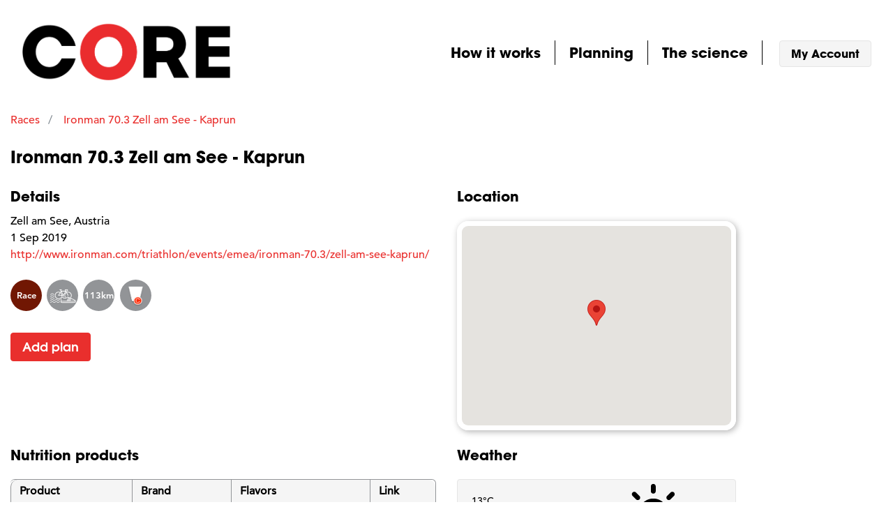

--- FILE ---
content_type: text/html; charset=utf-8
request_url: https://app.fuelthecore.com/applications/core/events/ironman-703-zell-am-see-kaprun-2019
body_size: 6298
content:
<!DOCTYPE html>
<html class="no-js" lang="en">
<head>
<title>Ironman 70.3 Zell am See - Kaprun - Races - CORE Nutrition Planning</title>
<meta charset="utf-8">
<meta name="description" content="Plan your nutrition for Ironman 70.3 Zell am See - Kaprun">
<meta name="viewport" content="width=device-width, initial-scale=1.0">
<meta name="google-site-verification" content="I4gt7DCShgj2Nie6bJBeORsuVIsN9qB0MRp0ll5CTgs">
<link rel="Shortcut Icon" type="image/ico" href="/favicon.ico">
<link rel="stylesheet" media="all" href="/assets/application-f8f653db19a94ec01a37fd13c37296e7f4f7e76e106f334b9d52ce4b5d243652.css" />
<meta name="csrf-param" content="authenticity_token" />
<meta name="csrf-token" content="VEGvMfzZdsa53W1dy3zx0Pr9TkZRXl2z+7rYH44+w+p9lCB86gz6Nf6qm4PP6Uqg4cydCPKE1oTrg0TAliTiEg==" />

    <meta property="og:title" content="Ironman 70.3 Zell am See - Kaprun - Races - CORE Nutrition Planning">
  <meta property="og:url" content="https://app.fuelthecore.com/applications/core/events/ironman-703-zell-am-see-kaprun-2019">
  <meta property="og:description" content="Plan your nutrition for Ironman 70.3 Zell am See - Kaprun">
  <meta property="fb:app_id" content="1795550053990274">
  <meta property="og:image" content="https://app.fuelthecore.com/assets/branding/red-o-sm-f24a1b6d2e1bb85965c030d07291fe456603ea3234e8bc9a413e49e1ea305e20.png">
  <meta property="og:image:width" content="200">
  <meta property="og:image:height" content="200">
  <meta property="og:type" content="article">

    <meta name="twitter:card" content="summary">
  <meta name="twitter:site" content="https://app.fuelthecore.com/applications/core/events/ironman-703-zell-am-see-kaprun-2019">
  <meta name="twitter:title" content="Ironman 70.3 Zell am See - Kaprun - Races - CORE Nutrition Planning">
  <meta name="twitter:description" content="Plan your nutrition for Ironman 70.3 Zell am See - Kaprun">
  <meta name="twitter:image" content="https://app.fuelthecore.com/assets/branding/red-o-sm-f24a1b6d2e1bb85965c030d07291fe456603ea3234e8bc9a413e49e1ea305e20.png">


</head>

<body id="body">


<div class="container-fluid container-ndr">
  <div class="row">
    <div class="col-xs-12">
      <header id="header" class="main-header m-b-md">
        <nav class="navbar">
  <button class="navbar-toggler hidden-sm-up" data-target="#primary-nav" data-toggle="collapse" type="button">&#9776;</button>

  <div class="navbar-brand m-a-0 p-a-0">
    <a href="/applications/core/plans"><img width="300" alt="CORE" src="https://production-ugc.s3.amazonaws.com/system/private_label_application/logo/1/core-black-red-o.png?X-Amz-Expires=600&amp;X-Amz-Date=20260129T131111Z&amp;X-Amz-Algorithm=AWS4-HMAC-SHA256&amp;X-Amz-Credential=AKIAZD3S5YACGMKXQL4O%2F20260129%2Fus-east-1%2Fs3%2Faws4_request&amp;X-Amz-SignedHeaders=host&amp;X-Amz-Signature=c8042f66c58d5702ed074f2f927d007b8badcd90b7ec66884cfc380ad76a9c28" /></a>
  </div>

  <div class="collapse navbar-toggleable-xs" id="primary-nav">

    <div class="text-xs-right">
      <ul class="nav navbar-nav navbar-nav--custom pull-right">
        <li class="nav-item">
          <div class="dropdown how-it-works">
            <a class="nav-link" rel="external" target="_blank" id="how-it-works-menu" aria-expanded="false" aria-haspopup="true" data-toggle="dropdown" href="http://www.fuelthecore.com">How it works</a>

            <div class="external-menu dropdown-menu" aria-labelledby="how-it-works-menu">
              <a class="dropdown-item" href="/applications/core/help/getting-started">Getting started</a>
              <a class="dropdown-item" href="/applications/core/how-it-works/pricing">Pricing</a>
              <a class="dropdown-item" href="/applications/core/questions">FAQ</a>
              <a class="dropdown-item" href="/applications/core/testimonials">Testimonials</a>
            </div>
          </div>
        </li>

        <li class="nav-item">
          <div class="dropdown my-plans">
            <a class="nav-link" id="planning-menu" aria-expanded="false" aria-haspopup="true" data-toggle="dropdown" href="/applications/core/plans">Planning</a>

            <div class="external-menu dropdown-menu" aria-labelledby="planning-menu">
              <a class="dropdown-item nav-link" href="/applications/core/plans">My plans</a>
              <a class="dropdown-item nav-link current" href="/applications/core/events/races">Events</a>
            </div>
          </div>
        </li>

        <li class="nav-item">
          <div class="dropdown the-science">
            <a class="nav-link" id="science-menu" aria-expanded="false" aria-haspopup="true" data-toggle="dropdown" href="#">The science</a>

            <div class="external-menu dropdown-menu" aria-labelledby="science-menu">
              <a class="dropdown-item nav-link" href="/applications/core/nutrition-planning-science/nutrition-guides">Nutrition guides</a>
              <a class="dropdown-item nav-link" href="/applications/core/articles">Nutrition articles</a>
              <a class="dropdown-item nav-link" href="/applications/core/nutrition-planning-science/publications">Publications</a>
            </div>
          </div>
        </li>

        <li class="nav-item p-l-md">
          <a class="btn btn-secondary btn-account" href="/applications/core/session/new">My Account</a>
        </li>

      </ul>
    </div>
  </div>

</nav>

      </header>
    </div>
  </div>
</div>

<section id="main" class="container-fluid container-ndr">

  
<script type="application/ld+json">
{"@context":"http://schema.org","@type":"Event","name":"Ironman 70.3 Zell am See - Kaprun","description":"Plan your nutrition for Ironman 70.3 Zell am See - Kaprun","startDate":"2019-09-01T06:10:00-04:00","endDate":"2019-09-01T21:10:00-04:00","location":{"@type":"Place","address":{"@type":"PostalAddress","addressLocality":"Zell am See","addressRegion":null,"postalCode":null,"streetAddress":null},"name":"Zell am See, AUT"},"offers":[{"@type":"Offer","availability":"InStock","validFrom":"2019-03-07","price":0.0,"priceCurrency":"USD","url":"https://app.fuelthecore.com/events/ironman-703-zell-am-see-kaprun-2019/purchase/select"},{"@type":"Offer","availability":"InStock","validFrom":"2019-03-07","price":5.99,"priceCurrency":"USD","url":"https://app.fuelthecore.com/events/ironman-703-zell-am-see-kaprun-2019/purchase/select"},{"@type":"Offer","availability":"InStock","validFrom":"2019-12-18T15:55:38-05:00","price":12.0,"priceCurrency":"USD","url":"https://app.fuelthecore.com/events/ironman-703-zell-am-see-kaprun-2019/purchase/select"}]}
</script>


<div class="row">
  <div class="col-xs-12">
    <script type="application/ld+json">
{"@context":"http://schema.org","@type":"BreadcrumbList","ItemListElement":[{"@type":"ListItem","position":2,"item":{"@id":"https://app.fuelthecore.com/applications/core/events/ironman-703-zell-am-see-kaprun-2019","name":"Ironman 70.3 Zell am See - Kaprun"}},{"@type":"ListItem","position":1,"item":{"@id":"/applications/b2c9236d-f8ec-40cc-a3d1-31cc8aba587e/events/races","name":"Races"}}]}
</script>


<ol class="breadcrumb breadcrumb-branded">
    <li class="breadcrumb-item">
    <a href="/applications/b2c9236d-f8ec-40cc-a3d1-31cc8aba587e/events/races">Races</a>
    </li>
    <li class="breadcrumb-item active">
    <a href="https://app.fuelthecore.com/applications/core/events/ironman-703-zell-am-see-kaprun-2019">Ironman 70.3 Zell am See - Kaprun</a>
    </li>
</ol>

  </div>
</div>

<div class="row">
  <div class="col-xs-12">
    <h1 class="h4">Ironman 70.3 Zell am See - Kaprun</h1>
  </div>
</div>


<div class="row m-t-md">
  <div class="col-xs-12 col-md-6">
<div class="plan-event-lg">
  <div class="row">
    <div class="col-xs-12">
    <h2 class="h5">Details</h2>
    </div>

    <div class="col-xs-12 m-t-sm plan-event-lg__information">
      <div class="event-line">Zell am See, Austria</div>
      <div class="event-line">1 Sep 2019</div>
      <div class="event-line">
               <a rel="external" href="http://www.ironman.com/triathlon/events/emea/ironman-70.3/zell-am-see-kaprun/">http://www.ironman.com/triathlon/events/emea/ironman-70.3/zell-am-see-kaprun/</a>
    </div>
    </div><!-- /col-xs-12 -->

    <div class="col-xs-12 m-t-md">
      <ul class="list list-unstyled list-event-tile-badges m-b-0">
        <li>
          <span class="event-tile-badge badge-race">Race</span>
        </li>
        <li>
        <span class="event-tile-badge badge-icon"><img style="width: 45px;" src="/assets/icons/sport-types/swim-bike-run-group-box-white-8feb4e32ce5e9d589578f03464057f87028831b34772eeb9093b3eef136d8655.svg" /></span>
        </li>
        <li>
        <span class="event-tile-badge badge-distance">113km</span>
        </li>
        <li>
        <span class="event-tile-badge badge-nutrition"><img style="width: 25px" src="/assets/icons/course-nutrition-3d99fb466e6ac49132e1507e479e3c27a3ce0e81343e4b2a2c3285f1ea1f66ef.png" /></span>
        </li>
      </ul>
    </div>

    <div class="plan-event__button m-t-md col-xs-12">
      <a class="btn btn-primary btn-md" href="/applications/core/events/ironman-703-zell-am-see-kaprun-2019/purchase/select">Add plan</a>
    </div>
  </div><!-- /row -->

</div><!-- /plan-event -->

  </div>

  <div class="col-xs-12 col-md-6">
    <h2 class="h5">Location</h2>
      <div id="map" data-lat="47.32352" data-lon="12.79685">
    </div>
  </div>
</div>

<div class="row m-t-md">
  <div class="col-xs-12 col-md-6">
    <h2 class="h5">Nutrition products</h2>

      <table class="table table-hover table-curved m-t-md table-nutrition-products">
        <thead>
          <tr>
            <th scope="col">Product</th>
            <th scope="col">Brand</th>
            <th scope="col">Flavors</th>
            <th scope="col">Link</th>
        </thead>
        <tfoot></tfoot>
        <tbody>
      <tr>
        <td>Water</td>
        <td>Natural</td>
        <td>Crisp and Clean</td>
        <td>
      </td>
      </tr>
      <tr>
        <td>Isotonic Drink</td>
        <td>Enervit Sport</td>
        <td>Orange</td>
        <td>
            <a rel="external" href="http://www.enervitsport.com/en/home">
              <span class="glyphicon glyphicon-link"></span> View
</a>      </td>
      </tr>
      <tr>
        <td>Gel with Caffeine</td>
        <td>Enervit Sport</td>
        <td>Raspberry</td>
        <td>
            <a rel="external" href="http://www.enervitsport.com/en/home">
              <span class="glyphicon glyphicon-link"></span> View
</a>      </td>
      </tr>
      <tr>
        <td>Gel</td>
        <td>Enervit Sport</td>
        <td>Orange</td>
        <td>
            <a rel="external" href="http://www.enervitsport.com/en/home">
              <span class="glyphicon glyphicon-link"></span> View
</a>      </td>
      </tr>
      <tr>
        <td>Competition Bar</td>
        <td>Enervit Sport</td>
        <td>Orange and Apricot</td>
        <td>
            <a rel="external" href="http://www.enervitsport.com/en/home">
              <span class="glyphicon glyphicon-link"></span> View
</a>      </td>
      </tr>
        </tbody>
      </table>
      <p class="m-t-sm text-right"><a class="btn btn-sm btn-secondary" href="/applications/core/events/ironman-703-zell-am-see-kaprun-2019/nutrition-products">View all &rarr;</a></p>

  </div>

  <div class="col-xs-12 col-md-6">
    <h2 class="h5">Weather</h2>
          <div class="card card-block info-box-panel card-weather card-weather-md m-t-md">
            <div class="row">
              <div class="col-lg-4 col-xs-4 pull-right m-t-sm">
                  <img class="weather-summary-icon-sm" src="/assets/climacons/Cloud-Sun-81188919d331cdfdfcab232519a697762c3ecb835ab372fdf2c2bdb42a58f999.svg" />
              </div>
              <div class="col-lg-8 col-xs-8 pull-left">
                  <div class="weather-basic">
                      13&deg;C
<br>

                    Mostly Cloudy<br>

                    Feels like
                      13&deg;C
                  </div>
              </div>
            </div>

            <div class="row m-t-md">
              <div class="col-lg-12 text-right">
                  <small>Powered by <a rel="external" href="https://darksky.net/poweredby/">Dark Sky</a></small>
              </div>
            </div>
          </div><!-- /card-weather -->
  </div>
</div>

<div class="row m-t-md ">
  <div class="col-xs-12 col-md-6 event-nutrition-guides">
    <h2 class="h5">Event preparation references</h2>

    <div class="nutrition-guides-container">
        <div class="nutrition-guide-panel">
        <div class="card">
          <div class="card-block">
            <div class="card-text text-center">
                <a href="/nutrition-planning-science/nutrition-guides/middle-distance-triathlon-nutrition-guide">
                <img alt="Middle distance triathlon nutrition guide" src="/assets/nutrition_guides/half_distance_triathlon_guide-96a2aacf529af7c0f604c8ede6f36d1dd121cf69a66ad53335f3879ba2d9c9b5.png" />
</a>            </div>

          </div>
          <div class="card-footer">
            <div class="row">
              <div class="col-xs-6 col-md-12 col-lg-6 text-center">
                <a href="/nutrition-planning-science/nutrition-guides/middle-distance-triathlon-nutrition-guide">
                  <span class="glyphicon glyphicon-file"></span> View
</a>              </div>
              <div class="col-xs-6 col-md-12 col-lg-6 text-center">
                  <a href="/assets/nutrition_guides/half_distance_triathlon_guide-ed5af780ec168a283b812bedb257edbc1e1a84f3a013ed8b8855eb717d8b24d5.pdf">
                  <span class="glyphicon glyphicon-download-alt"></span> Download
</a>              </div>
            </div>
          </div>
        </div>
      </div><!-- /nutrition-guide-panel -->
        <div class="nutrition-guide-panel">
        <div class="card">
          <div class="card-block">
            <div class="card-text text-center">
                <a href="/nutrition-planning-science/nutrition-guides/long-distance-triathlon-nutrition-guide">
                <img alt="Long distance triathlon nutrition guide" src="/assets/nutrition_guides/long_distance_triathlon_guide-efceb3dd99c13b99cf51f6d6c2229ec5c2eabba4011dd450f61d1eb946cd43e5.png" />
</a>            </div>

          </div>
          <div class="card-footer">
            <div class="row">
              <div class="col-xs-6 col-md-12 col-lg-6 text-center">
                <a href="/nutrition-planning-science/nutrition-guides/long-distance-triathlon-nutrition-guide">
                  <span class="glyphicon glyphicon-file"></span> View
</a>              </div>
              <div class="col-xs-6 col-md-12 col-lg-6 text-center">
                  <a href="/assets/nutrition_guides/long_distance_triathlon_guide-4b44823d5331481ed64c2e962aecb31e1f5f94fe369957f40091913a1306d6b0.pdf">
                  <span class="glyphicon glyphicon-download-alt"></span> Download
</a>              </div>
            </div>
          </div>
        </div>
      </div><!-- /nutrition-guide-panel -->
        <div class="nutrition-guide-panel">
        <div class="card">
          <div class="card-block">
            <div class="card-text text-center">
                <a href="/nutrition-planning-science/nutrition-guides/marathon-nutrition-guide">
                <img alt="Marathon nutrition guide" src="/assets/nutrition_guides/marathon_guide-dec056254c305a3889c174ad9315d2989a8661a7d56f1acabd22c9758f5d2e45.png" />
</a>            </div>

          </div>
          <div class="card-footer">
            <div class="row">
              <div class="col-xs-6 col-md-12 col-lg-6 text-center">
                <a href="/nutrition-planning-science/nutrition-guides/marathon-nutrition-guide">
                  <span class="glyphicon glyphicon-file"></span> View
</a>              </div>
              <div class="col-xs-6 col-md-12 col-lg-6 text-center">
                  <a href="/assets/nutrition_guides/marathon_guide-2f9c96dffa01c3ae7e34f97a8003d2c4a39a2ff528990575790d5da645d0cb2d.pdf">
                  <span class="glyphicon glyphicon-download-alt"></span> Download
</a>              </div>
            </div>
          </div>
        </div>
      </div><!-- /nutrition-guide-panel -->
        <div class="nutrition-guide-panel">
        <div class="card">
          <div class="card-block">
            <div class="card-text text-center">
                <a href="/nutrition-planning-science/nutrition-guides/half-marathon-nutrition-guide">
                <img alt="Half marathon nutrition guide" src="/assets/nutrition_guides/half_marathon_guide-30695c2cce615fc0f40aff0f3ddb5515d854719026d8eebfac4bb6f94b3a3d35.png" />
</a>            </div>

          </div>
          <div class="card-footer">
            <div class="row">
              <div class="col-xs-6 col-md-12 col-lg-6 text-center">
                <a href="/nutrition-planning-science/nutrition-guides/half-marathon-nutrition-guide">
                  <span class="glyphicon glyphicon-file"></span> View
</a>              </div>
              <div class="col-xs-6 col-md-12 col-lg-6 text-center">
                  <a href="/assets/nutrition_guides/half_marathon_guide-d018ee01f48ff2c4317f0e2c52ccefd3af2b42109e0b2805b4e7f9b3c4b832cc.pdf">
                  <span class="glyphicon glyphicon-download-alt"></span> Download
</a>              </div>
            </div>
          </div>
        </div>
      </div><!-- /nutrition-guide-panel -->
        <div class="nutrition-guide-panel">
        <div class="card">
          <div class="card-block">
            <div class="card-text text-center">
                <a href="/nutrition-planning-science/nutrition-guides/2017-nutrition-training-guide">
                <img alt="Nutrition training guide 2017" src="/assets/nutrition_guides/nutrition_training_guide_2017-0d6e71b6c2784de72ea74c6b5e5659826a2a7ebfc033917724d9e4369b2b074e.png" />
</a>            </div>

          </div>
          <div class="card-footer">
            <div class="row">
              <div class="col-xs-6 col-md-12 col-lg-6 text-center">
                <a href="/nutrition-planning-science/nutrition-guides/2017-nutrition-training-guide">
                  <span class="glyphicon glyphicon-file"></span> View
</a>              </div>
              <div class="col-xs-6 col-md-12 col-lg-6 text-center">
                  <a href="/assets/nutrition_guides/nutrition_training_guide_2017-b9d8bd1c12f54190f254aac559e5b53456ae862c86a17dfc7f5185505dfe9b09.pdf">
                  <span class="glyphicon glyphicon-download-alt"></span> Download
</a>              </div>
            </div>
          </div>
        </div>
      </div><!-- /nutrition-guide-panel -->
        <div class="nutrition-guide-panel">
        <div class="card">
          <div class="card-block">
            <div class="card-text text-center">
                <a href="/nutrition-planning-science/nutrition-guides/cycling-nutrition-guide">
                <img alt="Cycling nutrition guide" src="/assets/nutrition_guides/cycling_guide-c2be61aa0198c53b596d19c49e3ea198fca5ae5949624cad1d25db28bbd56e8e.png" />
</a>            </div>

          </div>
          <div class="card-footer">
            <div class="row">
              <div class="col-xs-6 col-md-12 col-lg-6 text-center">
                <a href="/nutrition-planning-science/nutrition-guides/cycling-nutrition-guide">
                  <span class="glyphicon glyphicon-file"></span> View
</a>              </div>
              <div class="col-xs-6 col-md-12 col-lg-6 text-center">
                  <a href="/assets/nutrition_guides/cycling_nutrition_guide_2017-23bec493a9086d5f3b1c625e3024c28c65c35527563a542794cbd0eb8df2ec45.pdf">
                  <span class="glyphicon glyphicon-download-alt"></span> Download
</a>              </div>
            </div>
          </div>
        </div>
      </div><!-- /nutrition-guide-panel -->
    </div>


  </div>

  <div class="col-xs-12 col-md-6">
    <h2 class="h5">Other fun topics</h2>

    <ul class="list list-unstyled list-category-links m-t-md">
        <li>
        <h3 class="h6"><a href="/link-resource-categories/fueling-with-carbs">Fueling with carbs</a></h3>
          <ul class="list list-unstyled">
              <li>
            <a rel="external" href="https://www.fuelthecore.com/single-post/2017/01/24/Optimal-carbohydrate-targets">
          <span class="glyphicon glyphicon-link"></span> Optimal carbohydrate targets
</a>            </li>
              <li>
            <a rel="external" href="http://www.mysportscience.com/single-post/2015/05/27/Recommendations-for-carb-intake-during-exercise">
          <span class="glyphicon glyphicon-link"></span> Recommendations for carb intake during exercise
</a>            </li>
              <li>
            <a rel="external" href="http://www.mysportscience.com/single-post/2015/05/14/Carb-mixes-and-benefits">
          <span class="glyphicon glyphicon-link"></span> Carb mixes and benefits
</a>            </li>
              <li>
            <a rel="external" href="http://www.mysportscience.com/single-post/2015/05/23/Is-more-carbohydrate-better-during-exercise-And-how-much-is-too-much">
          <span class="glyphicon glyphicon-link"></span> Is more carbohydrate better during exercise? And how much is too much?
</a>            </li>
              <li>
            <a rel="external" href="http://www.mysportscience.com/single-post/2015/05/10/Not-all-carbs-are-equal">
          <span class="glyphicon glyphicon-link"></span> Not all carbs are equal
</a>            </li>
              <li>
            <a rel="external" href="http://www.mysportscience.com/single-post/2015/05/20/Spit-or-swallow-Carb-mouth-rinse-and-performance">
          <span class="glyphicon glyphicon-link"></span> Spit or swallow? Carb mouth rinse and performance
</a>            </li>
        </ul>
        </li>
        <li>
        <h3 class="h6"><a href="/link-resource-categories/hydration">Hydration</a></h3>
          <ul class="list list-unstyled">
              <li>
            <a rel="external" href="http://www.mysportscience.com/single-post/2016/10/17/Hydrating-properties-of-various-drinks">
          <span class="glyphicon glyphicon-link"></span> Hydrating properties of various drinks
</a>            </li>
        </ul>
        </li>
        <li>
        <h3 class="h6"><a href="/link-resource-categories/caffeine">Caffeine</a></h3>
          <ul class="list list-unstyled">
              <li>
            <a rel="external" href="http://www.mysportscience.com/single-post/2016/08/02/Timing-of-caffeine-intake-in-long-races">
          <span class="glyphicon glyphicon-link"></span> Timing of caffeine intake in long races
</a>            </li>
              <li>
            <a rel="external" href="http://www.mysportscience.com/single-post/2015/02/05/Coffee-versus-caffeine">
          <span class="glyphicon glyphicon-link"></span> Coffee versus caffeine
</a>            </li>
              <li>
            <a rel="external" href="http://www.mysportscience.com/single-post/2017/06/18/Do-you-need-to-refrain-from-coffee-to-get-the-maximal-effect-of-caffeine">
          <span class="glyphicon glyphicon-link"></span> Do you need to refrain from coffee to get the maximal effect of caffeine?
</a>            </li>
              <li>
            <a rel="external" href="http://www.mysportscience.com/single-post/2015/06/16/How-much-caffeine-is-in-coffee">
          <span class="glyphicon glyphicon-link"></span> How much caffeine is in coffee?
</a>            </li>
        </ul>
        </li>
        <li>
        <h3 class="h6"><a href="/link-resource-categories/sweat-rate">Sweat rate</a></h3>
          <ul class="list list-unstyled">
              <li>
            <a rel="external" href="https://www.fuelthecore.com/single-post/2016/04/05/Estimate-your-sweat-rate">
          <span class="glyphicon glyphicon-link"></span> Estimate your sweat rate
</a>            </li>
        </ul>
        </li>
        <li>
        <h3 class="h6"><a href="/link-resource-categories/recovery">Recovery</a></h3>
          <ul class="list list-unstyled">
              <li>
            <a rel="external" href="http://www.mysportscience.com/single-post/2015/06/30/Nutrition-and-acute-recovery">
          <span class="glyphicon glyphicon-link"></span> Nutrition and acute recovery
</a>            </li>
              <li>
            <a rel="external" href="http://www.mysportscience.com/single-post/2016/02/03/Alcohol-and-recovery">
          <span class="glyphicon glyphicon-link"></span> Alcohol and recovery
</a>            </li>
        </ul>
        </li>
    </ul>
  </div>
</div>

</section>

<footer id="footer" class="main-footer">
  <div class="container-fluid container-ndr">
    <div class="row m-y-md">
  <div class="col-sm-5">
    <div class="row">
      <div class="col-sm-12">
        <a href="http://www.fuelthecore.com"><img width="150" alt="CORE" src="https://production-ugc.s3.amazonaws.com/system/private_label_application/logo/1/core-black-red-o.png?X-Amz-Expires=600&amp;X-Amz-Date=20260129T131111Z&amp;X-Amz-Algorithm=AWS4-HMAC-SHA256&amp;X-Amz-Credential=AKIAZD3S5YACGMKXQL4O%2F20260129%2Fus-east-1%2Fs3%2Faws4_request&amp;X-Amz-SignedHeaders=host&amp;X-Amz-Signature=c8042f66c58d5702ed074f2f927d007b8badcd90b7ec66884cfc380ad76a9c28" /></a>
      </div>
    </div>

    <div class="row m-t-sm">
      <div class="col-sm-12">
        <div class="small">Powered by CORE</div>
      </div>
    </div>

    <div class="row">
      <div class="col-sm-12">
      </div>
    </div>
  </div>

  <div class="col-sm-7">
    <div class="row p-t">
      <div class="col-sm-4">
      </div>

      <div class="col-sm-4">
        <h6 class="footer-headline">About</h6>

          <ul class="list-unstyled">
              <li>
              <a rel="external" href="/applications/core/agreements/2">
                CORE End User License Agreement
</a>              </li>
              <li>
              <a rel="external" href="/applications/core/agreements/1">
                CORE Privacy Policy
</a>              </li>
          </ul>
      </div>

      <div class="col-sm-4">
        <h6 class="footer-headline">Support</h6>

        <ul class="list-unstyled">
          <li><a href="/support/questions">FAQ</a></li>
          <li><a href="mailto:info@fuelthecore.com">Contact us</a></li>
        </ul>
      </div>
    </div>
  </div>
</div>

  </div>
</footer>


<script src="//maps.googleapis.com/maps/api/js?key=AIzaSyCtKxpQIYeLcxdN_My1Opetx98eHjIbbG8"></script>
<script src="https://npmcdn.com/tether@1.2.4/dist/js/tether.min.js"></script>
<script src="https://cdnjs.cloudflare.com/ajax/libs/clipboard.js/2.0.0/clipboard.min.js"></script>
<script src="/assets/application-277f2627efd71b69656cca75aecf55dae9322effad5cb55b756e28f3be20ad11.js"></script>

  <script>
  (function(i,s,o,g,r,a,m){i['GoogleAnalyticsObject']=r;i[r]=i[r]||function(){
  (i[r].q=i[r].q||[]).push(arguments)},i[r].l=1*new Date();a=s.createElement(o),
  m=s.getElementsByTagName(o)[0];a.async=1;a.src=g;m.parentNode.insertBefore(a,m)
  })(window,document,'script','https://www.google-analytics.com/analytics.js','ga');

ga('create', 'UA-82803198-1', 'auto');
ga('send', 'pageview');


</script>


  <!-- Facebook Pixel Code -->
<script>
!function(f,b,e,v,n,t,s)
{if(f.fbq)return;n=f.fbq=function(){n.callMethod?
n.callMethod.apply(n,arguments):n.queue.push(arguments)};
if(!f._fbq)f._fbq=n;n.push=n;n.loaded=!0;n.version='2.0';
n.queue=[];t=b.createElement(e);t.async=!0;
t.src=v;s=b.getElementsByTagName(e)[0];
s.parentNode.insertBefore(t,s)}(window,document,'script',
'https://connect.facebook.net/en_US/fbevents.js');
fbq('init', '342768449474193'); 
fbq('track', 'PageView');
</script>
<noscript>
 <img height="1" width="1" 
 src="https://www.facebook.com/tr?id=342768449474193&ev=PageView
&noscript=1"/>
</noscript>
<!-- End Facebook Pixel Code -->




<!-- Loading Modal -->
<div class="modal fade bs-example-modal-sm" id="loading-modal" tabindex="-1" role="dialog" aria-hidden="true" data-backdrop="static">
  <div class="modal-dialog modal-sm">
    <div class="modal-content">
      <div class="modal-header">
        <h4 class="modal-title">
          <span class="glyphicon glyphicon-time"></span> Loading
        </h4>
      </div>

      <div class="modal-body">
        <div class="text-center">
            <img alt="Loading" style="width: 90px;" src="/assets/branding/red-o-loading-b2fb0dfdb6efb01b5bc2ef8ca8bb81608ecf733fe780b866aba9fac344319340.gif" />
        </div>
      </div>
    </div>
  </div>
</div>

<!-- /Loading Modal -->

<!-- Searching Modal -->
<div class="modal fade bs-example-modal-sm" id="searching-modal" tabindex="-1" role="dialog" aria-hidden="true" data-backdrop="static">
  <div class="modal-dialog modal-sm">
    <div class="modal-content">
      <div class="modal-header">
        <h4 class="modal-title">
          <span class="glyphicon glyphicon-search"></span> Searching
        </h4>
      </div>

      <div class="modal-body">
        <div class="text-center">
            <img alt="Loading" style="width: 90px;" src="/assets/branding/red-o-loading-b2fb0dfdb6efb01b5bc2ef8ca8bb81608ecf733fe780b866aba9fac344319340.gif" />
        </div>
      </div>
    </div>
  </div>
</div>

<!-- /Loading Modal -->

<!-- Saving Modal -->
<div class="modal fade bs-example-modal-sm" id="saving-modal" tabindex="-1" role="dialog" aria-hidden="true" data-backdrop="static">
  <div class="modal-dialog modal-sm">
    <div class="modal-content">
      <div class="modal-header">
        <h4 class="modal-title">
          <span class="glyphicon glyphicon-floppy-save"></span> Saving
        </h4>
      </div>

      <div class="modal-body">
        <div class="text-center">
            <img alt="Loading" style="width: 90px;" src="/assets/branding/red-o-loading-b2fb0dfdb6efb01b5bc2ef8ca8bb81608ecf733fe780b866aba9fac344319340.gif" />
        </div>
      </div>
    </div>
  </div>
</div>

<!-- /Saving Modal -->
</body>
</html>


--- FILE ---
content_type: image/svg+xml
request_url: https://app.fuelthecore.com/assets/icons/sport-types/swim-bike-run-group-box-white-8feb4e32ce5e9d589578f03464057f87028831b34772eeb9093b3eef136d8655.svg
body_size: 4588
content:
<?xml version="1.0" encoding="UTF-8" standalone="no"?>
<!-- Generator: Adobe Illustrator 20.0.0, SVG Export Plug-In . SVG Version: 6.00 Build 0)  -->

<svg
   xmlns:dc="http://purl.org/dc/elements/1.1/"
   xmlns:cc="http://creativecommons.org/ns#"
   xmlns:rdf="http://www.w3.org/1999/02/22-rdf-syntax-ns#"
   xmlns:svg="http://www.w3.org/2000/svg"
   xmlns="http://www.w3.org/2000/svg"
   xmlns:sodipodi="http://sodipodi.sourceforge.net/DTD/sodipodi-0.dtd"
   xmlns:inkscape="http://www.inkscape.org/namespaces/inkscape"
   version="1.1"
   id="Capa_1"
   x="0px"
   y="0px"
   viewBox="0 0 350.00001 200"
   xml:space="preserve"
   sodipodi:docname="swim-bike-run-group-box-white.svg"
   inkscape:version="0.92.1 r15371"
   width="350"
   height="200"><metadata
     id="metadata3696"><rdf:RDF><cc:Work
         rdf:about=""><dc:format>image/svg+xml</dc:format><dc:type
           rdf:resource="http://purl.org/dc/dcmitype/StillImage" /><dc:title></dc:title></cc:Work></rdf:RDF></metadata><defs
     id="defs3694"><clipPath
       clipPathUnits="userSpaceOnUse"
       id="clipPath3809"><path
         d="m -20.707,175.40729 h 227.31429 v 178.2857 H -20.707 Z"
         id="path3811"
         inkscape:connector-curvature="0" /></clipPath><clipPath
       clipPathUnits="userSpaceOnUse"
       id="clipPath3813"><path
         d="m -20.707,175.40729 h 227.31429 v 178.2857 H -20.707 Z"
         id="path3815"
         inkscape:connector-curvature="0" /></clipPath><clipPath
       clipPathUnits="userSpaceOnUse"
       id="clipPath3817"><path
         d="m -20.707,175.40729 h 227.31429 v 178.2857 H -20.707 Z"
         id="path3819"
         inkscape:connector-curvature="0" /></clipPath><clipPath
       clipPathUnits="userSpaceOnUse"
       id="clipPath3846"><path
         d="m -36.22357,227.52029 h 148.2 v 117 h -148.2 z"
         id="path3848"
         inkscape:connector-curvature="0" /></clipPath><clipPath
       clipPathUnits="userSpaceOnUse"
       id="clipPath3850"><path
         d="m -36.22357,227.52029 h 148.2 v 117 h -148.2 z"
         id="path3852"
         inkscape:connector-curvature="0" /></clipPath><clipPath
       clipPathUnits="userSpaceOnUse"
       id="clipPath102"><path
         d="M -648.51337,43.514108 V 219.57075 h 1.11328 v 82.45703 h 127.0293 v -82.45703 h 353.22851 V 43.514108 Z"
         id="path104"
         inkscape:connector-curvature="0" /></clipPath><clipPath
       clipPathUnits="userSpaceOnUse"
       id="clipPath5494"><path
         style="opacity:0.50800003"
         d="M -259.74358,201.97906 V -128.9643 h 158.22852 v 1.51367 H 42.54158 v 123.6875 h -144.05664 v 205.74219 z"
         id="path5496"
         inkscape:connector-curvature="0" /></clipPath></defs><sodipodi:namedview
     pagecolor="#ffffff"
     bordercolor="#666666"
     borderopacity="1"
     objecttolerance="10"
     gridtolerance="10"
     guidetolerance="10"
     inkscape:pageopacity="0"
     inkscape:pageshadow="2"
     inkscape:window-width="1920"
     inkscape:window-height="1017"
     id="namedview3692"
     showgrid="false"
     inkscape:zoom="1.7948718"
     inkscape:cx="13.62259"
     inkscape:cy="122.6"
     inkscape:window-x="-8"
     inkscape:window-y="-8"
     inkscape:window-maximized="1"
     inkscape:current-layer="Capa_1"
     showborder="true" /><g
     id="g3875"
     transform="matrix(0.43509659,0,0,-0.43509659,131.39506,131.88107)"
     clip-path="url(#clipPath5494)"
     style="stroke:#ffffff;fill:#ffffff"><g
       transform="translate(-215.605,-181.77743)"
       id="g4"
       style="stroke:#ffffff;fill:#ffffff"><path
         d="m 355.105,118.905 c -14.799,0 -22.337,-6.899 -28.988,-12.986 -6.005,-5.497 -10.749,-9.839 -20.886,-9.839 -10.137,0 -14.881,4.342 -20.887,9.839 -6.65,6.087 -14.188,12.986 -28.988,12.986 -14.8,0 -22.337,-6.899 -28.988,-12.986 -6.005,-5.497 -10.748,-9.839 -20.885,-9.839 -10.136,0 -14.879,4.342 -20.884,9.839 -6.65,6.087 -14.188,12.986 -28.988,12.986 -14.798,0 -22.334,-6.899 -28.984,-12.986 -6.004,-5.497 -10.747,-9.839 -20.882,-9.839 -10.136,0 -14.879,4.342 -20.884,9.839 -6.65,6.087 -14.188,12.986 -28.987,12.986 -14.8,0 -22.338,-6.899 -28.989,-12.986 C 20.88,100.422 16.137,96.08 6,96.08 c -3.313,0 -6,-2.686 -6,-6 0,-3.313 2.687,-6 6,-6 14.799,0 22.337,6.899 28.988,12.986 6.005,5.497 10.749,9.839 20.886,9.839 10.136,0 14.879,-4.342 20.884,-9.838 6.65,-6.088 14.188,-12.987 28.987,-12.987 14.798,0 22.335,6.9 28.985,12.987 6.004,5.497 10.746,9.838 20.881,9.838 10.137,0 14.88,-4.342 20.885,-9.838 6.65,-6.088 14.188,-12.987 28.987,-12.987 14.8,0 22.337,6.899 28.988,12.987 6.005,5.496 10.749,9.838 20.885,9.838 10.138,0 14.881,-4.342 20.886,-9.838 6.651,-6.088 14.189,-12.987 28.989,-12.987 14.8,0 22.338,6.899 28.989,12.987 6.005,5.496 10.748,9.838 20.885,9.838 10.139,0 14.883,-4.342 20.89,-9.839 6.651,-6.087 14.19,-12.986 28.991,-12.986 3.313,0 6,2.687 6,6 0,3.314 -2.687,6 -6,6 -10.139,0 -14.883,4.342 -20.89,9.839 -6.651,6.087 -14.189,12.986 -28.991,12.986 z"
         id="path2"
         inkscape:connector-curvature="0"
         style="stroke:#ffffff;fill:#ffffff" /></g><g
       transform="translate(-215.605,-181.77743)"
       id="g8"
       style="stroke:#ffffff;fill:#ffffff"><path
         d="m 355.105,170.905 c -14.799,0 -22.337,-6.899 -28.988,-12.986 -6.005,-5.497 -10.749,-9.839 -20.886,-9.839 -10.137,0 -14.881,4.342 -20.887,9.839 -6.65,6.087 -14.188,12.986 -28.988,12.986 -14.8,0 -22.337,-6.899 -28.988,-12.986 -6.005,-5.497 -10.748,-9.839 -20.885,-9.839 -10.136,0 -14.879,4.342 -20.884,9.839 -6.65,6.087 -14.188,12.986 -28.988,12.986 -14.798,0 -22.334,-6.899 -28.984,-12.986 -6.004,-5.497 -10.747,-9.839 -20.882,-9.839 -10.136,0 -14.879,4.342 -20.884,9.839 -6.65,6.087 -14.188,12.986 -28.987,12.986 -14.8,0 -22.338,-6.899 -28.989,-12.986 C 20.88,152.422 16.137,148.08 6,148.08 c -3.313,0 -6,-2.686 -6,-6 0,-3.313 2.687,-6 6,-6 14.799,0 22.337,6.899 28.988,12.986 6.005,5.497 10.749,9.839 20.886,9.839 10.136,0 14.879,-4.342 20.884,-9.838 6.65,-6.088 14.188,-12.987 28.987,-12.987 14.798,0 22.335,6.9 28.985,12.987 6.004,5.497 10.746,9.838 20.881,9.838 10.137,0 14.88,-4.342 20.885,-9.838 6.65,-6.088 14.188,-12.987 28.987,-12.987 14.8,0 22.337,6.899 28.988,12.987 6.005,5.496 10.749,9.838 20.885,9.838 10.138,0 14.881,-4.342 20.886,-9.838 6.651,-6.088 14.189,-12.987 28.989,-12.987 14.8,0 22.338,6.899 28.989,12.987 6.005,5.496 10.748,9.838 20.885,9.838 10.139,0 14.883,-4.342 20.89,-9.839 6.651,-6.087 14.19,-12.986 28.991,-12.986 3.313,0 6,2.687 6,6 0,3.314 -2.687,6 -6,6 -10.139,0 -14.883,4.342 -20.89,9.839 -6.651,6.087 -14.189,12.986 -28.991,12.986 z"
         id="path6"
         inkscape:connector-curvature="0"
         style="stroke:#ffffff;fill:#ffffff" /></g><g
       clip-path="url(#clipPath3817)"
       transform="translate(-215.605,-181.77743)"
       id="g12"
       style="stroke:#ffffff;fill:#ffffff"><path
         d="m 355.105,222.906 c -14.799,0 -22.337,-6.899 -28.988,-12.986 -6.005,-5.497 -10.749,-9.839 -20.886,-9.839 -10.137,0 -14.881,4.342 -20.887,9.838 -6.65,6.088 -14.188,12.987 -28.988,12.987 -14.8,0 -22.337,-6.899 -28.988,-12.987 -6.005,-5.496 -10.748,-9.838 -20.885,-9.838 -10.136,0 -14.879,4.342 -20.884,9.838 -6.65,6.088 -14.188,12.987 -28.988,12.987 -14.798,0 -22.334,-6.899 -28.984,-12.987 -6.004,-5.496 -10.747,-9.838 -20.882,-9.838 -10.136,0 -14.879,4.342 -20.884,9.838 -6.65,6.088 -14.188,12.987 -28.987,12.987 -14.8,0 -22.338,-6.899 -28.989,-12.987 C 20.88,204.423 16.136,200.081 6,200.081 c -3.313,0 -6,-2.687 -6,-6 0,-3.314 2.687,-6 6,-6 14.799,0 22.337,6.899 28.988,12.986 6.005,5.497 10.749,9.839 20.886,9.839 10.136,0 14.879,-4.342 20.884,-9.839 6.65,-6.087 14.188,-12.986 28.987,-12.986 14.798,0 22.335,6.899 28.985,12.987 6.004,5.496 10.746,9.838 20.881,9.838 10.137,0 14.88,-4.342 20.885,-9.839 6.65,-6.087 14.188,-12.986 28.987,-12.986 14.8,0 22.337,6.899 28.988,12.986 6.005,5.497 10.749,9.839 20.885,9.839 10.138,0 14.881,-4.342 20.886,-9.839 6.651,-6.087 14.189,-12.986 28.989,-12.986 14.8,0 22.338,6.899 28.989,12.986 6.005,5.497 10.748,9.839 20.885,9.839 10.139,0 14.883,-4.342 20.89,-9.839 6.651,-6.087 14.19,-12.986 28.991,-12.986 3.313,0 6,2.686 6,6 0,3.313 -2.687,6 -6,6 -10.139,0 -14.883,4.342 -20.89,9.839 -6.651,6.087 -14.189,12.986 -28.991,12.986 z"
         id="path10"
         inkscape:connector-curvature="0"
         style="stroke:#ffffff;fill:#ffffff" /></g><g
       clip-path="url(#clipPath3813)"
       transform="translate(-215.605,-181.77743)"
       id="g16"
       style="stroke:#ffffff;fill:#ffffff"><path
         clip-path="url(#clipPath3850)"
         d="m 355.105,274.906 c -14.799,0 -22.337,-6.899 -28.988,-12.986 -6.005,-5.497 -10.749,-9.839 -20.886,-9.839 -10.137,0 -14.881,4.342 -20.887,9.838 -6.65,6.088 -14.188,12.987 -28.988,12.987 -14.8,0 -22.337,-6.899 -28.988,-12.987 -6.005,-5.496 -10.748,-9.838 -20.885,-9.838 -10.136,0 -14.879,4.342 -20.884,9.838 -6.65,6.088 -14.188,12.987 -28.988,12.987 -14.798,0 -22.334,-6.899 -28.984,-12.987 -6.004,-5.496 -10.747,-9.838 -20.882,-9.838 -10.136,0 -14.879,4.342 -20.884,9.838 -6.65,6.088 -14.188,12.987 -28.987,12.987 -14.8,0 -22.338,-6.899 -28.989,-12.987 C 20.88,256.423 16.136,252.081 6,252.081 c -3.313,0 -6,-2.687 -6,-6 0,-3.314 2.687,-6 6,-6 14.799,0 22.337,6.899 28.988,12.986 6.005,5.497 10.749,9.839 20.886,9.839 10.136,0 14.879,-4.342 20.884,-9.839 6.65,-6.087 14.188,-12.986 28.987,-12.986 14.798,0 22.335,6.899 28.985,12.987 6.004,5.496 10.746,9.838 20.881,9.838 10.137,0 14.88,-4.342 20.885,-9.839 6.65,-6.087 14.188,-12.986 28.987,-12.986 14.8,0 22.337,6.899 28.988,12.986 6.005,5.497 10.749,9.839 20.885,9.839 10.138,0 14.881,-4.342 20.886,-9.839 6.651,-6.087 14.189,-12.986 28.989,-12.986 14.8,0 22.338,6.899 28.989,12.986 6.005,5.497 10.748,9.839 20.885,9.839 10.139,0 14.883,-4.342 20.89,-9.839 6.651,-6.087 14.19,-12.986 28.991,-12.986 3.313,0 6,2.686 6,6 0,3.313 -2.687,6 -6,6 -10.139,0 -14.883,4.342 -20.89,9.839 -6.651,6.087 -14.189,12.986 -28.991,12.986 z"
         id="path14"
         inkscape:connector-curvature="0"
         style="stroke:#ffffff;fill:#ffffff" /></g><g
       clip-path="url(#clipPath3809)"
       transform="translate(-215.605,-181.77743)"
       id="g20"
       style="stroke:#ffffff;fill:#ffffff"><path
         clip-path="url(#clipPath3846)"
         d="m 355.105,326.906 c -14.799,0 -22.337,-6.899 -28.988,-12.986 -6.005,-5.497 -10.749,-9.839 -20.886,-9.839 -10.137,0 -14.881,4.342 -20.887,9.838 -6.65,6.088 -14.188,12.987 -28.988,12.987 -14.8,0 -22.337,-6.899 -28.988,-12.987 -6.005,-5.496 -10.748,-9.838 -20.885,-9.838 -10.136,0 -14.879,4.342 -20.884,9.838 -6.65,6.088 -14.188,12.987 -28.988,12.987 -14.798,0 -22.334,-6.899 -28.984,-12.987 -6.004,-5.496 -10.747,-9.838 -20.882,-9.838 -10.136,0 -14.879,4.342 -20.884,9.838 -6.65,6.088 -14.188,12.987 -28.987,12.987 -14.8,0 -22.338,-6.899 -28.989,-12.987 C 20.88,308.423 16.136,304.081 6,304.081 c -3.313,0 -6,-2.687 -6,-6 0,-3.315 2.687,-6 6,-6 14.799,0 22.337,6.899 28.988,12.986 6.005,5.497 10.749,9.839 20.886,9.839 10.136,0 14.879,-4.342 20.884,-9.839 6.65,-6.087 14.188,-12.986 28.987,-12.986 14.798,0 22.335,6.899 28.985,12.987 6.004,5.496 10.746,9.838 20.881,9.838 10.137,0 14.88,-4.342 20.885,-9.839 6.65,-6.087 14.188,-12.986 28.987,-12.986 14.8,0 22.337,6.899 28.988,12.986 6.005,5.497 10.749,9.839 20.885,9.839 10.138,0 14.881,-4.342 20.886,-9.839 6.651,-6.087 14.189,-12.986 28.989,-12.986 14.8,0 22.338,6.899 28.989,12.986 6.005,5.497 10.748,9.839 20.885,9.839 10.139,0 14.883,-4.342 20.89,-9.839 6.651,-6.087 14.19,-12.986 28.991,-12.986 3.313,0 6,2.685 6,6 0,3.313 -2.687,6 -6,6 -10.139,0 -14.883,4.342 -20.89,9.839 -6.651,6.087 -14.189,12.986 -28.991,12.986 z"
         id="path18"
         inkscape:connector-curvature="0"
         style="stroke:#ffffff;fill:#ffffff" /></g></g><g
     id="g32"
     transform="matrix(0.93157862,0,0,0.97492568,-19.917484,-101.8297)" /><g
     id="g34"
     transform="matrix(0.93157862,0,0,0.97492568,-19.917484,-101.8297)" /><g
     id="g36"
     transform="matrix(0.93157862,0,0,0.97492568,-19.917484,-101.8297)" /><g
     id="g38"
     transform="matrix(0.93157862,0,0,0.97492568,-19.917484,-101.8297)" /><g
     id="g40"
     transform="matrix(0.93157862,0,0,0.97492568,-19.917484,-101.8297)" /><g
     id="g42"
     transform="matrix(0.93157862,0,0,0.97492568,-19.917484,-101.8297)" /><g
     id="g44"
     transform="matrix(0.93157862,0,0,0.97492568,-19.917484,-101.8297)" /><g
     id="g46"
     transform="matrix(0.93157862,0,0,0.97492568,-19.917484,-101.8297)" /><g
     id="g48"
     transform="matrix(0.93157862,0,0,0.97492568,-19.917484,-101.8297)" /><g
     id="g50"
     transform="matrix(0.93157862,0,0,0.97492568,-19.917484,-101.8297)" /><g
     id="g52"
     transform="matrix(0.93157862,0,0,0.97492568,-19.917484,-101.8297)" /><g
     id="g54"
     transform="matrix(0.93157862,0,0,0.97492568,-19.917484,-101.8297)" /><g
     id="g56"
     transform="matrix(0.93157862,0,0,0.97492568,-19.917484,-101.8297)" /><g
     id="g58"
     transform="matrix(0.93157862,0,0,0.97492568,-19.917484,-101.8297)" /><g
     id="g60"
     transform="matrix(0.93157862,0,0,0.97492568,-19.917484,-101.8297)" /><rect
     id="rect69"
     width="336.94186"
     height="194.33279"
     x="5.0411849"
     y="4.739903"
     style="opacity:0;stroke-width:1.23490727" /><path
     d="m 232.38678,106.49015 c -0.43541,0.1721 -1.60913,1.03259 -2.58149,1.943 -7.20406,6.60171 -20.23882,11.42564 -30.72652,11.42564 -7.3056,0 -10.35347,-1.172 -15.3168,-5.86341 -5.36087,-5.0597 -10.48771,-7.10424 -15.81588,-6.26612 -5.76359,0.87082 -9.85094,4.52276 -11.96259,10.72176 l -0.87082,2.58148 -0.0964,25.76664 c -0.0998,23.25399 -0.0396,25.83375 0.43541,26.57206 1.24599,1.87587 -3.61925,1.77261 79.37886,1.77261 55.05269,0 77.06757,-0.0998 78.3411,-0.36829 a 13.900422,13.900422 0 0 0 9.58246,-7.57234 c 0.83813,-1.80877 0.90525,-2.23729 0.87082,-6.13189 -0.0344,-6.93558 -1.60912,-11.25871 -5.62935,-15.27893 -2.27687,-2.28031 -2.74497,-2.58149 -10.92139,-6.60343 -24.29347,-11.92473 -68.95828,-32.06201 -72.87869,-32.83302 -0.56964,-0.10159 -1.37334,-0.0671 -1.80875,0.13424 z m 5.33506,8.84588 c 1.50758,0.63677 2.88094,1.23911 3.01517,1.34065 0.13423,0.1015 -3.55212,8.41046 -8.17641,18.49546 l -8.45177,18.36122 -31.09827,0.0981 -31.06211,0.0671 0.0998,-15.64894 c 0.13424,-17.25635 0.1721,-17.59194 2.27859,-20.47976 1.50759,-2.07723 3.25095,-2.84824 6.16458,-2.68129 3.28364,0.17209 4.99087,1.10487 8.94914,4.81876 5.05971,4.79123 9.98173,6.86847 17.29077,7.371 10.99023,0.70388 25.86817,-4.02023 35.28026,-11.22429 1.2047,-0.93794 2.34571,-1.67625 2.58148,-1.70894 0.2048,0.0172 1.61429,0.55415 3.12016,1.19092 z m 13.00035,5.56223 c 1.30623,0.56965 2.40938,1.172 2.40938,1.27354 0,0.10159 -3.3284,7.20405 -7.37616,15.78146 l -7.33829,15.58183 -3.21653,0.0998 c -2.01011,0.0671 -3.21653,-0.0327 -3.1167,-0.23405 0.87082,-2.51264 15.61452,-33.84323 15.84857,-33.7417 0.20136,0.0689 1.44219,0.63505 2.78112,1.23911 z m 12.86783,5.76359 1.23911,0.53695 -0.93794,1.77606 c -0.53523,0.97236 -3.18384,6.73422 -5.93053,12.83341 -2.71399,6.06477 -5.09412,11.25871 -5.26106,11.46006 -0.30117,0.43541 -6.26612,0.66946 -6.26612,0.26848 0,-0.1721 12.39112,-26.67532 13.13459,-28.07965 0.26846,-0.53695 0.36829,-0.53695 1.54888,0.0671 0.65397,0.33215 1.79499,0.86909 2.46446,1.13757 z m 15.71433,7.22815 c 26.53937,12.36358 32.33565,15.3168 34.11171,17.35789 0.77101,0.83813 1.3768,1.74164 1.3768,1.97741 0,0.401 -4.49006,0.46812 -27.14171,0.46812 h -27.15203 l 0.46983,-1.10487 c 0.23405,-0.56965 2.51264,-5.62936 5.02701,-11.2243 2.51264,-5.56223 4.55717,-10.42057 4.55717,-10.78887 0,-0.36829 0.0671,-0.66946 0.0998,-0.66946 0.0654,0.005 3.95311,1.78123 8.64281,3.99269 z m 37.48657,27.92132 c -0.0327,2.23728 -1.77605,4.81876 -3.78617,5.59493 -0.66947,0.26847 -23.65671,0.36829 -75.9954,0.36829 h -75.02304 v -7.0354 h 154.80461 z"
     id="path4"
     inkscape:connector-curvature="0"
     style="stroke-width:0.17209882;stroke:#ffffff;fill:#ffffff" /><path
     style="stroke-width:0.43827674;stroke:#ffffff;fill:#ffffff"
     d="m 144.16156,23.867786 c -1.75661,0 -3.21419,1.524425 -3.21419,3.362625 0,1.838201 1.45758,3.362616 3.21419,3.362616 h 6.46869 l 6.2552,12.821949 -7.32629,11.881867 c -5.65538,-3.183214 -12.08174,-4.977037 -18.8939,-4.977037 -21.9789,0 -39.887852,18.74059 -39.887852,41.740486 0,22.999898 17.908952,41.740488 39.887852,41.740488 7.39459,0 14.3233,-2.12796 20.26919,-5.81632 v -8.08863 c -5.62795,4.50334 -12.65559,7.17971 -20.26919,7.17971 -18.4657,0 -33.461297,-15.69174 -33.461297,-35.015248 0,-19.278663 14.995597,-35.015245 33.461297,-35.015245 5.52684,0 10.75366,1.434585 15.33795,3.900459 l -18.03722,29.276803 c -0.64265,1.031186 -0.68524,2.331553 -0.12828,3.452415 0.55698,1.076018 1.62792,1.748193 2.82755,1.748193 h 33.28996 c -0.28903,3.151843 -0.98499,6.178803 -2.01942,9.031423 h 6.81412 c 0.86119,-2.89116 1.43791,-5.9118 1.6749,-9.031423 h 9.42542 l -2.97046,10.165743 6.35874,1.12149 3.89496,-13.215015 26.73422,-43.175329 3.12806,6.322091 c -11.31077,7.397634 -18.80869,20.48864 -18.80869,35.418395 0,8.632158 2.52243,16.663718 6.83611,23.330368 l 5.93911,-2.7689 c -4.01579,-5.77632 -6.39174,-12.87946 -6.39174,-20.561468 0,-12.329373 6.12746,-23.179536 15.33888,-29.411486 l 15.25183,30.981023 c 0.55697,1.165673 1.71381,1.837983 2.8706,1.837983 0.51413,0 0.98554,-0.134083 1.45683,-0.358255 1.58521,-0.851836 2.18474,-2.870143 1.37069,-4.528993 L 225.60756,59.600452 c 3.85594,-1.614028 8.01116,-2.51051 12.38124,-2.51051 18.46568,0 33.46129,15.691739 33.46129,35.015244 0.0201,9.023794 -3.25523,17.260764 -8.63837,23.471474 l 6.26254,2.69743 c 5.55165,-7.17311 8.88851,-16.29483 8.88851,-26.213798 -0.0428,-22.999896 -17.90918,-41.740486 -39.93091,-41.740486 -5.44118,0 -10.62513,1.165559 -15.33796,3.227932 L 211.38285,30.593027 h 15.80981 c 1.71376,0 3.12716,1.479458 3.12716,3.272826 0,1.793368 -1.4134,3.272837 -3.12716,3.272837 h -3.3846 c -1.7566,0 -3.21328,1.524426 -3.21328,3.362626 0,1.8382 1.45668,3.362616 3.21328,3.362616 h 3.3846 c 5.2698,0 9.5537,-4.483477 9.5537,-9.998079 0,-5.51459 -4.2839,-9.998067 -9.5537,-9.998067 h -21.07915 c -1.11394,0 -2.1425,0.627156 -2.74232,1.61351 -0.59981,0.986343 -0.64241,2.242562 -0.12828,3.273748 l 5.61202,11.432 h -46.35655 l -4.6701,-9.594017 h 7.41242 c 1.75661,0 3.21328,-1.524415 3.21328,-3.362616 0,-1.8382 -1.45667,-3.362625 -3.21328,-3.362625 z m 21.63531,23.044499 h 42.54404 L 184.52035,85.33505 Z m -5.56894,3.407521 18.72256,38.37786 h -8.52567 c -0.94256,-12.105201 -6.8129,-22.775609 -15.51021,-29.769731 z m -8.82621,14.301676 c 6.94071,5.783596 11.65377,14.347193 12.5535,24.076184 h -27.42049 z"
     id="path4728"
     inkscape:connector-curvature="0" /></svg>

--- FILE ---
content_type: image/svg+xml
request_url: https://app.fuelthecore.com/assets/climacons/Cloud-Sun-81188919d331cdfdfcab232519a697762c3ecb835ab372fdf2c2bdb42a58f999.svg
body_size: 929
content:
<?xml version="1.0" encoding="utf-8"?>
<!-- Generator: Adobe Illustrator 15.1.0, SVG Export Plug-In . SVG Version: 6.00 Build 0)  -->
<!DOCTYPE svg PUBLIC "-//W3C//DTD SVG 1.1//EN" "http://www.w3.org/Graphics/SVG/1.1/DTD/svg11.dtd">
<svg version="1.1" id="Layer_1" xmlns="http://www.w3.org/2000/svg" xmlns:xlink="http://www.w3.org/1999/xlink" x="0px" y="0px"
	 width="100px" height="100px" viewBox="0 0 100 100" enable-background="new 0 0 100 100" xml:space="preserve">
<path fill-rule="evenodd" clip-rule="evenodd" d="M79.941,43.641h-4c-1.104,0-2-0.895-2-2c0-1.104,0.896-1.998,2-1.998h4
	c1.104,0,2,0.895,2,1.998C81.941,42.746,81.045,43.641,79.941,43.641z M72.084,30.329c-0.781,0.781-2.047,0.781-2.828,0
	c-0.781-0.78-0.781-2.047,0-2.827l2.828-2.828c0.781-0.781,2.047-0.781,2.828,0c0.781,0.78,0.781,2.047,0,2.828L72.084,30.329z
	 M69.137,45.936L69.137,45.936c1.749,2.086,2.806,4.77,2.806,7.705c0,6.625-5.372,11.998-11.999,11.998c-2.775,0-12.801,0-15.998,0
	c-8.835,0-15.998-7.162-15.998-15.998s7.163-15.998,15.998-15.998c1.572,0,3.09,0.232,4.523,0.654
	c2.195-2.827,5.618-4.654,9.475-4.654c6.627,0,11.999,5.373,11.999,11.998C69.942,43.156,69.649,44.602,69.137,45.936z
	 M31.947,49.641c0,6.627,5.371,11.998,11.998,11.998c3.616,0,12.979,0,15.998,0c4.418,0,7.999-3.582,7.999-7.998
	c0-4.418-3.581-8-7.999-8c-1.6,0-3.083,0.482-4.333,1.291c-1.231-5.316-5.974-9.289-11.665-9.289
	C37.318,37.643,31.947,43.014,31.947,49.641z M57.943,33.643c-2.212,0-4.215,0.898-5.662,2.349c2.34,1.436,4.285,3.453,5.629,5.854
	c0.664-0.113,1.337-0.205,2.033-0.205c2.125,0,4.119,0.559,5.85,1.527l0,0c0.096-0.494,0.15-1.004,0.15-1.527
	C65.943,37.225,62.361,33.643,57.943,33.643z M57.943,25.643c-1.104,0-1.999-0.895-1.999-1.999v-3.999c0-1.105,0.896-2,1.999-2
	c1.105,0,2,0.895,2,2v3.999C59.943,24.749,59.049,25.643,57.943,25.643z M43.803,30.329l-2.827-2.827
	c-0.781-0.781-0.781-2.048,0-2.828c0.78-0.781,2.047-0.781,2.827,0l2.828,2.828c0.781,0.78,0.781,2.047,0,2.827
	C45.851,31.11,44.584,31.11,43.803,30.329z"/>
</svg>
